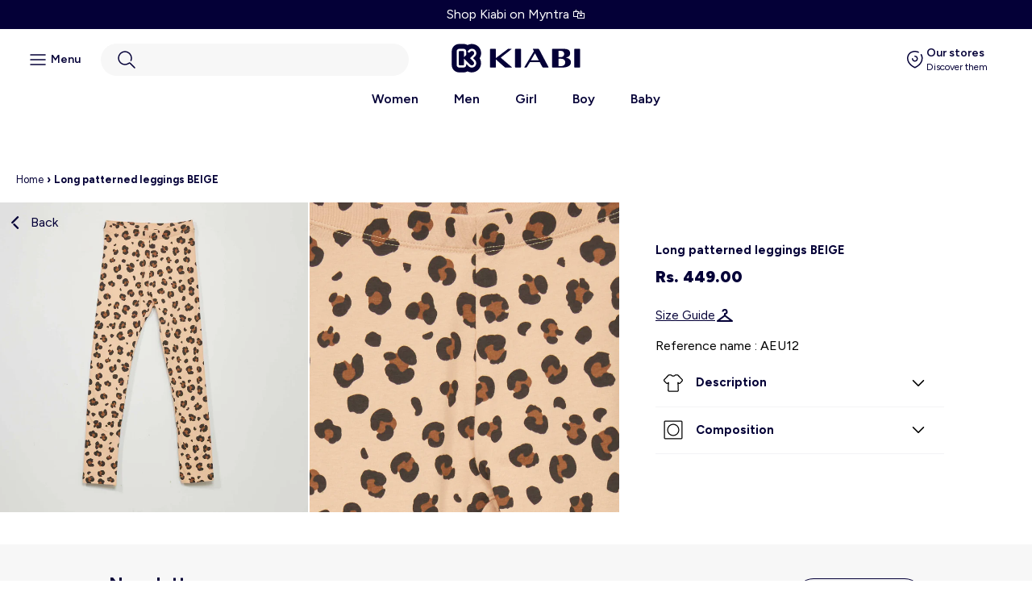

--- FILE ---
content_type: text/css
request_url: https://kiabi.in/cdn/shop/t/8/assets/theme.css?v=56390200493328092661764056013
body_size: -634
content:
html,body,*{padding:0;margin:0;font-family:Figtree,sans-serif;font-weight:400;font-size:16px}body{padding-top:36px}.noscroll{overflow:hidden}.hidden-mobile{display:none}@media (min-width: 768px){.hidden-mobile{display:block}}.hidden-desktop{display:block}@media (min-width: 768px){.hidden-desktop{display:none}}strong{font-weight:700}
/*# sourceMappingURL=/cdn/shop/t/8/assets/theme.css.map?v=56390200493328092661764056013 */


--- FILE ---
content_type: text/css
request_url: https://kiabi.in/cdn/shop/t/8/assets/section-announcement-bar.css?v=61224987876634696511763999094
body_size: -443
content:
.announcement-bar{width:100%;overflow:hidden}.announcement-bar ul li{line-height:1.25;text-align:center;display:inline-block;white-space:nowrap}.announcement-bar__text{text-align:center;display:inline-block;white-space:nowrap;text-decoration:none}.announcement-bar ul{white-space:nowrap;position:relative;text-align:center}.announcement-bar p{padding:12.5px 0;line-height:1}.banner-container{display:flex;flex-direction:column;height:36px;position:relative;justify-content:center;align-items:center}.banner-message{position:absolute;width:100%;opacity:0;transform:translateY(36px);transition:opacity .5s,transform .5s;display:flex;flex-direction:row;justify-content:center;align-items:center}.banner-message.active{opacity:1;transform:translateY(0)}@media screen and (max-width:1024px){.announcement-bar ul{animation:defilement-rtl 15s infinite linear}.banner-message{position:relative;margin-right:75px;opacity:1;transform:none}.banner-container{position:absolute;flex-direction:row}.announcement-bar{position:relative;height:36px}}@keyframes defilement-rtl{0%{opacity:1;transform:translate(2%)}10%{transform:translate(2%)}88%{transform:translate(-90%);opacity:1}99%{transform:translate(-90%);opacity:0}to{transform:translate(110%);opacity:1}}
/*# sourceMappingURL=/cdn/shop/t/8/assets/section-announcement-bar.css.map?v=61224987876634696511763999094 */


--- FILE ---
content_type: text/css
request_url: https://kiabi.in/cdn/shop/t/8/assets/section-header.css?v=64379831165779773171765880807
body_size: 2103
content:
.header-bg{background:#000;background:linear-gradient(180deg,#000000bf,#0000);margin-bottom:-129px}.header{display:flex;flex-direction:row;align-items:center;justify-content:space-between;padding:15px 25px 0;max-width:1440px;margin:0 auto}.header__links{display:flex;flex-direction:row;align-items:center}.header__image{width:120px;height:auto}.header__icons{display:flex;flex-direction:row}.goodays-menu h3{font-size:15px;font-weight:700;color:#040037;margin-top:15px;margin-bottom:10px}.goodays-menu hr{margin:20px 0;background-color:#04003730;height:1px}.header__menu-burger-mobile{margin-right:25%}@media (min-width: 900px){.header__icons-content{margin:0 10px;display:flex;flex-direction:column;align-items:center;cursor:pointer;text-decoration:none}}@media (max-width: 900px){.header__icons-content{margin:0 2.5px}}@media (max-width: 550px){.header__icons-content.wishlist{display:none}}.header__icons-image{width:24px;height:auto;cursor:pointer}@media (min-width: 768px){.header__icons-image{margin-right:0;margin-bottom:0}}.header__menu-burger-desktop{display:none}@media (min-width: 768px){.header__menu-burger-desktop{display:block;cursor:pointer}}@media (min-width: 768px){.header__menu-burger-mobile{display:none}}.header__menu-burger{display:flex;flex-direction:row;align-items:center;border-radius:2em;padding:8px 10px;transition:.3s ease-in-out}a.header__icons-content{border-radius:2em;padding:8px 10px;transition:.3s ease-in-out}.header__menu-burger:hover,a.header__icons-content:hover{background:#ffffff25;transition:.3s ease-in-out}html:not(.home-page) .header__menu-burger:hover,a.header__icons-content:hover{background:#00000015;transition:.3s ease-in-out}.header__menu-burger svg{margin-right:0}.header__icons-text{display:none}@media (min-width: 1024px){.header__icons-text{display:block;font-size:14px;text-align:left;line-height:1;margin-left:4px;color:#fff;text-decoration:none;font-weight:600;white-space:nowrap}.header__icons-text span{font-size:12px;font-weight:400;display:block;padding-top:4px}.localisation-header .header__icons-text{display:none}}@media (min-width: 1280px){.localisation-header .header__icons-text{display:block}}#shopify-section-header{position:sticky;top:0;z-index:30!important}.menu-mobile-overlay{position:fixed;height:100vh;width:100vw;top:0;left:0;background:#00000080;opacity:0;pointer-events:none;z-index:199}.menu-mobile-overlay.active{opacity:1;pointer-events:auto;display:block}.menu-mobile{position:fixed;height:100vh;width:100vw;background:var(--color-white);top:0;left:0;z-index:200;opacity:0;transition:opacity .2s ease;pointer-events:none}@media (min-width: 768px){.menu-mobile{max-width:400px}}.menu-mobile.active{opacity:1;pointer-events:auto;overflow-y:auto}.menu-mobile .close-icon,.img-menu-cover .close-icon{cursor:pointer}.menu-mobile__banner{box-sizing:border-box;padding:14px;display:flex;justify-content:space-between;align-items:center;border-bottom:1px solid #E6E6EB}.menu-mobile__banner h3{font-weight:700;font-size:16px;color:#040037}.menu-mobile__banner .close-icon,.img-menu-cover .close-icon{display:flex;justify-content:center;align-items:center;height:40px;width:40px;border-radius:2em;background:#040037;box-sizing:border-box;transition:.3s ease-in-out}.menu-mobile__banner .close-icon:hover,.img-menu-cover .close-icon:hover{background:#04003730;transition:.3s ease-in-out}.menu-mobile__banner-image{width:auto;height:auto;max-height:20px}.menu-mobile__link-list-container{padding:20px 28.5px 20px 21px}.menu-mobile__link-list-item.has-img:not(.has-submenu){padding:8px 8px 16px 14px;margin:0}.menu-mobile__link-list-item{margin-top:24px;list-style-type:none;padding:0 8px}.menu-mobile__link-list-item:first-child{margin-top:0}.menu-mobile__link-list-url{color:#040037;font-size:16px;text-decoration:none;font-weight:600;display:flex;flex-direction:row;align-items:center;justify-content:flex-start}.menu-mobile__link-list-item.has-submenu .menu-mobile__link-list-url{color:#040037;font-size:16px;text-decoration:none;font-weight:600;display:flex;flex-direction:row;align-items:center;justify-content:flex-start;padding:8px;height:66px;box-sizing:border-box;border-radius:8px;transition:.3s ease-in-out}.menu-mobile__link-list-item.has-submenu .menu-mobile__link-list-url:hover{background:#fbfbfc;transition:.3s ease-in-out}.menu-mobile__link-list-container-subitems{position:fixed;height:100vh;width:100vw;top:0;left:0;background:var(--color-white);z-index:250;opacity:0;transition:opacity .2s ease;pointer-events:none}.menu-mobile__link-list-item.has-submenu{margin-bottom:8px;margin-top:0}@media (min-width: 768px){.menu-mobile__link-list-container-subitems{max-width:400px;left:0}}.menu-mobile__link-list-container-subitems.active{opacity:1;pointer-events:auto}.menu-mobile__subitems-banner{box-sizing:border-box;display:flex;flex-direction:row;align-items:center;justify-content:center;margin-bottom:30px;position:relative}.img-menu-cover:after{display:block;content:"";position:absolute;z-index:1;background:#00000080;left:0;right:0;bottom:0;top:0}.menu-mobile__subitems-return{cursor:pointer;display:flex;flex-direction:row;align-items:center;justify-content:center;border-radius:2em;padding:6px 14px;background:#ffffff4d;color:#fff;width:fit-content;-webkit-backdrop-filter:blur(14px);backdrop-filter:blur(14px);position:absolute;bottom:16px;left:16px;transition:.3s ease-in-out;z-index:2}.menu-mobile__subitems-return:hover{background:#fff;color:#040037;transition:.3s ease-in-out}.menu-mobile__subitems-return svg{margin-right:4px;transition:.3s ease-in-out}.menu-mobile__subitems-return svg path{transition:.3s ease-in-out}.menu-mobile__subitems-return:hover svg path{stroke:#040037!important;transition:.3s ease-in-out}.menu-mobile__subitems-title{margin-left:15px;color:var(--color-blue);font-weight:700;text-transform:uppercase}.menu-mobile__link-list-subitems{padding:0 20px 20px;max-height:calc(100dvh - 194px);overflow:auto;-webkit-overflow-scrolling:touch}.menu-mobile__link-list-subitem{list-style-type:none}.menu-mobile__link-list-subitem:first-child{margin-top:0}.menu-mobile__link-list-subitem:last-child{margin-bottom:0}.menu-mobile__link-list-subitem-url{color:#040037;text-decoration:none;font-size:16px;font-weight:600;height:50px;align-items:center;justify-content:space-between;display:flex;padding:8px 12px;box-sizing:border-box}.menu-mobile__link-list-subitem_dropdown_item a{color:#040037;text-decoration:none;font-size:16px;font-weight:400}.menu-mobile__link-list-subitem_dropdown_item a:hover,.menu-mobile__link-list-subitem-url:hover{text-decoration:underline}.socials{background:#04003708;padding:25px 20px 40px;position:absolute;bottom:0;left:0;width:100%;z-index:300}@media (min-width: 768px){.socials{max-width:500px;box-sizing:border-box}}.socials__item{display:flex;flex-direction:row;align-items:center;width:fit-content;margin:7px 0;text-decoration:none;cursor:pointer}.socials__item:first-child{margin-top:0}.socials__item:last-child{margin-bottom:0}.socials__image{width:24px;height:auto}.socials__text{color:var(--color-blue);margin-left:10px}a.menu-mobile__link-list-url[href="/pages/ramadan-collection"]{color:var(--color-blue);font-size:22px;text-decoration:none;font-weight:700;display:flex;flex-direction:row;align-items:center;justify-content:space-between;text-transform:uppercase}.menu-mobile__link-list-subitem.has-submenu{display:flex;flex-direction:row;justify-content:space-between;align-items:center;cursor:pointer}.language-list{background-color:#040037}#category-header{padding:8px 0;transition:.3s ease-in-out;opacity:1;max-height:50px}.category-header-in{text-align:center;overflow-x:auto;padding-bottom:16px;white-space:nowrap}.category-header-in::-webkit-scrollbar{display:none}.category-header-link{display:inline-block;color:#fff;text-decoration:none;padding:8px 16px;border-radius:2em;margin:0 4px;transition:.3s ease-in-out}.category-header-link:hover{color:#040037;background:#fff;transition:.3s ease-in-out}.category-header-link .category-header-text{font-weight:600;font-size:16px}@media screen and (max-width:768px){.header__icons-content.desktop{display:none}.header__icon--account{margin-left:15%}.header__menu-burger-mobile{margin-right:10%}}.header-flex{display:flex;flex-direction:row;align-items:center;justify-content:space-evenly;justify-content:flex-start;width:100%}.header-flex:last-child{justify-content:flex-end}@media screen and (min-width:768px){.header__icons-content:last-child{margin-left:10px}.header__menu-burger-desktop{margin-right:15px}}@media screen and (min-width:1024px){.header__icons-content a{display:flex;flex-direction:row}.header__search-container{width:65%}}.cart-count-bubble{background:#ee2436;width:18px;height:18px;top:0;right:0;position:absolute;border-radius:100%;display:flex;justify-content:center;align-items:center}.cart-count-bubble span{color:#fff;font-size:11px;font-weight:500;line-height:21px}.menu-grid{position:relative;width:calc(100% - 50px);height:200px;overflow:hidden;border-radius:15px;box-shadow:0 1px 2px #00000014;margin:25px 25px 10px}.menu-grid a{position:absolute;width:100%;height:100%;top:0;bottom:0;left:0;right:0;background-size:cover!important}.menu-grid h3{position:absolute;bottom:15px;left:15px;color:#fff;text-decoration:none;font-size:20px;z-index:5}.img-menu-small{width:50px;height:50px;overflow:hidden;border-radius:12px;display:block!important;background-size:cover!important;margin-right:16px}.menu-mobile__link-list-url[href*=pages]{font-weight:400;margin-bottom:-8px}.menu-mobile__link-list-url[href*=pages]:hover{text-decoration:underline}.img-menu-cover{width:100%;height:164px;background-size:cover!important;position:relative}.img-menu-cover .close-icon{position:absolute;top:14px;right:14px;z-index:3}.btn-univers{position:absolute;text-decoration:underline;color:#fff;font-size:14px;font-weight:600;z-index:3;right:16px;bottom:18px;line-height:20px;transition:.3s ease-in-out}.btn-univers:hover{opacity:.7;transition:.3s ease-in-out}.wishlist-menuburger{margin-top:50px;padding:8px 20px;width:100%;box-sizing:border-box}.login-menuburger{padding:20px;background:#eaeaea;width:100%;bottom:0;left:0;box-sizing:border-box}.login-menuburger .login-menuburger-in a,.wishlist-menuburger a{display:flex;flex-direction:row;justify-content:flex-start;align-items:center;text-decoration:none;border-radius:2em;padding:8px 10px;transition:.3s ease-in-out}.login-menuburger .login-menuburger-in a:hover{background:#d7d7d8;transition:.3s ease-in-out}.wishlist-menuburger a:hover{background:#eaeaea;transition:.3s ease-in-out}.login-menuburger .login-menuburger-text,.wishlist-menuburger a span{color:#040037;font-size:14px;font-weight:700;margin-left:8px}.login-menuburger .login-menuburger-text span{display:block;font-size:12px;font-weight:400;padding-top:4px}#main-header{z-index:50;width:100%;top:0;transition:.3s ease-in-out}#main-header.stuck{position:fixed;left:0;top:0;z-index:90;transition:.3s ease-in-out;background:#fffc;-webkit-backdrop-filter:blur(9px);backdrop-filter:blur(9px)}#main-header.stuck.fix{top:36px;transition:.3s ease-in-out}#main-header.stuck #category-header.hide{opacity:0;overflow:hidden;transition:.3s ease-in-out;max-height:0}#main-header.stuck #category-header .category-header-in{padding-bottom:0}#main-header.stuck #category-header .category-header-in .category-header-link:hover{background:#04003725}#main-header.stuck svg:not(.logo-kiabi) path{stroke:#040037!important}#main-header.stuck svg#localization path,#main-header.stuck .wishlist svg path,html:not(.home-page) #main-header .wishlist svg path{stroke:transparent!important;fill:#040037!important}#main-header.stuck svg.logo-kiabi g:first-child path{fill:#040037!important}#shopify-section-announcement-bar{position:fixed;top:0;left:0;width:100%;z-index:31;transition:transform .3s ease-in-out;transform:translateY(0)}.topbar--hidden{transform:translateY(-36px)!important}html:not(.home-page) .header-bg{margin-bottom:0;background:#fffc;-webkit-backdrop-filter:blur(9px);backdrop-filter:blur(9px)}@media screen and (min-width:768px){html:not(.home-page) .header__search details summary,#main-header.stuck .header__search details summary{background:#f7f7f7}.logo-kiabi{height:44px}}html:not(.home-page) .header__icons-text,html:not(.home-page) .category-header-link,#main-header.stuck .category-header-link,#main-header.stuck .header__icons-text{color:#040037}html:not(.home-page) .category-header-link:hover{background:#04003725}html:not(.home-page) .category-header-in{padding-bottom:8px}html.noscroll main{position:relative;z-index:100;background:#fff}.header__logo{margin:0 10px}.logo-kiabi{height:36px}@media screen and (max-width:425px){.logo-kiabi{height:30px}.header__menu-burger-mobile{margin-left:-20px}.header__icons-content:last-child{margin-right:-7px}}#cart-icon-bubble{padding:10px}.noscroll #shopify-section-announcement-bar{z-index:25}.menu-mobile__link-list-subitem{display:flex;align-items:center;gap:.75rem;border-radius:8px;background:#fff;transition:.3s ease-in-out;margin:4px 0}.menu-mobile__link-list-subitem:hover{background:#f2f2f2;transition:.3s ease-in-out}.menu-mobile__link-list-subitem.is-open{background:#f2f2f2;border-radius:16px 16px 0 0}.menu-mobile__link-list-subitem-url{flex:1 1 auto}.menu-mobile__link-list-subitem.has-submenu>svg,.menu-mobile__link-list-subitem.has-submenu>.icon,.menu-mobile__link-list-subitem.has-submenu>.menu-mobile__link-list-subitem-url+svg,.menu-mobile__link-list-subitem.has-submenu svg[id*=arrow-right]{flex:0 0 auto;transition:transform .25s ease;transform-origin:50% 50%}.menu-mobile__link-list-subitem.is-open svg.plus,.menu-mobile__link-list-subitem svg.moins{display:none}.menu-mobile__link-list-subitem svg.plus,.menu-mobile__link-list-subitem.is-open svg.moins{display:block}.menu-mobile__link-list-subitem_dropdown{display:block;max-height:0;overflow:hidden;opacity:0;transition:max-height .3s ease,opacity .2s ease;will-change:max-height,opacity;list-style-type:none}.menu-mobile__link-list-subitem.is-open+.menu-mobile__link-list-subitem_dropdown{max-height:1000px;opacity:1;padding:0 12px 12px;margin-top:-10px;background:#f2f2f2;border-radius:0 0 16px 16px}.menu-mobile__link-list-subitem_dropdown_item{padding:.5rem 0}body.overflow-hidden #main-header.stuck,html:not(.home-page) body.overflow-hidden .header-bg{-webkit-backdrop-filter:none;backdrop-filter:none}#main-header.stuck .carousel-btn[aria-disabled=true]{background:#fff!important}#main-header.stuck .carousel-btn[aria-disabled=false] svg path{stroke:#fff!important}#main-header.stuck .carousel-btn.next[aria-disabled=true] svg path,#main-header.stuck .carousel-btn.prev[aria-disabled=true] svg path{stroke:#87878c!important}
/*# sourceMappingURL=/cdn/shop/t/8/assets/section-header.css.map?v=64379831165779773171765880807 */


--- FILE ---
content_type: text/css
request_url: https://kiabi.in/cdn/shop/t/8/assets/component-cart-items.css?v=129112536350186482161764055970
body_size: 1399
content:
.cart-items td,.cart-items th{padding:0;border:none}.cart-items th{text-align:left;padding-bottom:1.8rem;opacity:.85;font-weight:400}.cart-item__quantity-wrapper{display:flex}.cart-item__totals{position:relative}.cart-items *.right{text-align:right}.cart-item__image-container{display:inline-flex;align-items:flex-start}.cart-item__image-container img{border-radius:8px}.cart-item__image-container:after{content:none}.cart-item__image{height:auto;max-width:calc(10rem / var(--font-body-scale))}@media screen and (min-width: 750px){.cart-item__image{max-width:100%}}.cart-item__details{font-size:1.6rem;line-height:calc(1 + .4 / var(--font-body-scale))}.cart-item__details>*{margin:0;max-width:30rem}.cart-item__details>*+*{margin-top:.6rem}.cart-item__media{position:relative}.cart-item__link{display:block;bottom:0;left:0;right:0;top:0;width:100%;height:100%}.cart-item__name{text-decoration:none;display:block}.cart-item__name:hover{text-decoration:underline;text-underline-offset:.3rem;text-decoration-thickness:.2rem}.cart-item__price-wrapper>*{display:block;margin:0;padding:0}.cart-item__discounted-prices dd{margin:0}.cart-item__discounted-prices .cart-item__old-price{font-size:1.4rem}.cart-item__old-price{opacity:.7}.cart-item__final-price{font-weight:400}.product-option{font-size:1.4rem;word-break:break-all;line-height:calc(1 + .5 / var(--font-body-scale))}.cart-item cart-remove-button{display:flex;margin-left:1rem}@media screen and (min-width: 750px) and (max-width: 989px){.cart-item cart-remove-button{width:4.5rem;height:4.5rem}}cart-remove-button .button{min-width:calc(4.5rem / var(--font-body-scale));min-height:4.5rem;padding:0;margin:0 .1rem .1rem 0}cart-remove-button .button:before,cart-remove-button .button:after{content:none}cart-remove-button .button:not([disabled]):hover{color:rgb(var(--color-foreground))}@media screen and (min-width: 750px){cart-remove-button .button{min-width:3.5rem;min-height:3.5rem}}cart-remove-button .icon-remove{height:1.5rem;width:1.5rem}.cart-item .loading-overlay{top:0;left:auto;right:auto;bottom:0;padding:0}@media screen and (min-width: 750px){.cart-item .loading-overlay{right:0;padding-top:4.5rem;bottom:auto}}.cart-item .loading-overlay:not(.hidden)~*{visibility:hidden}.cart-item__error{display:flex;align-items:flex-start;margin-top:1rem}.cart-item__error-text{font-size:1.2rem;order:1}.cart-item__error-text+svg{flex-shrink:0;width:1.2rem;margin-right:.7rem}.cart-item__error-text:empty+svg{display:none}.product-option+.product-option{margin-top:.4rem}.product-option *{display:inline;margin:0}.cart-items thead th{text-transform:uppercase}@media screen and (max-width: 749px){.cart-items,.cart-items thead,.cart-items tbody{display:block;width:100%}.cart-items thead tr{display:flex;justify-content:space-between;border-bottom:.1rem solid rgba(var(--color-foreground),.2);margin-bottom:4rem}.cart-item{display:grid;grid-template:repeat(2,auto) / repeat(4,1fr);gap:1.5rem;margin-bottom:3.5rem}.cart-item:last-child{margin-bottom:0}.cart-item__media{grid-row:1 / 4}.cart-item__details{grid-column:2 / 5}.cart-item__totals{grid-column:3 / 5}.cart-item__totals .price{font-size:16px;font-weight:700;color:#040037;letter-spacing:normal}.cart-item__quantity{grid-column:2 / 5;grid-row:2 / 3}.cart-item__quantity-wrapper{flex-wrap:wrap}.cart-item__totals{display:flex;align-items:flex-start;justify-content:flex-end}}.cart-item__error-text+svg{margin-top:.4rem}@media screen and (min-width: 750px){.cart-items{border-spacing:0;border-collapse:separate;box-shadow:none;width:100%;display:table}.cart-items th{border-bottom:.1rem solid rgba(var(--color-foreground),.08)}.cart-items thead th:first-child{width:50%}.cart-items th+th{padding-left:4rem}.cart-items td{vertical-align:top;padding-top:4rem}.cart-item{display:table-row}.cart-item>td+td{padding-left:4rem}.cart-item__details{width:35rem}.cart-item__media{width:10rem}.cart-item cart-remove-button{margin:.5rem 0 0 1.5rem}.cart-item__price-wrapper>*:only-child:not(.cart-item__discounted-prices){margin-top:1rem}}@media screen and (min-width: 990px){.cart-item .cart-item__quantity,.cart-items .cart-items__heading--wide{padding-left:6rem}.cart-item__details{width:50rem}.cart-items thead th:first-child{width:60%}}.quantity__button:first-child,.quantity__button:last-child{width:30px;height:30px;border-radius:50%;background-color:#04003714!important;margin-top:5px;transition:.3s ease-in-out}.quantity__button:first-child:hover,.quantity__button:last-child:hover{background-color:#04003729!important;transition:.3s ease-in-out}.quantity__button:last-child{margin-right:0!important}.cart-item cart-remove-button{margin:0}cart-remove-button .button{width:30px;height:30px;border-radius:2em;margin-left:0!important;box-sizing:border-box;margin:5px 0 0;padding:4px;transition:.3s ease-in-out}cart-remove-button .button:hover{background-color:#040037!important;transition:.3s ease-in-out}cart-remove-button .button svg path{transition:.3s ease-in-out}cart-remove-button .button:hover svg path{stroke:#fff!important;transition:.3s ease-in-out}.quantity{min-height:auto!important}cart-remove-button .button{min-width:auto!important;min-height:auto!important}.title-wrapper-with-link .title{font-size:18px;font-weight:700;color:#040037;letter-spacing:normal}.title-wrapper-with-link{margin-top:0!important}cart-items{padding-left:25px!important;padding-right:25px!important}.quantity__input{height:40px!important;padding:10px!important;border:1px solid #04003790!important;color:#040037!important;font-size:15px!important;border-radius:5px;margin-left:10px;margin-right:10px;width:60px!important;flex-grow:initial!important;box-sizing:border-box}cart-items,#main-cart-footer{max-width:1024px!important;margin:0 auto!important}#main-cart-footer{border-top:1px solid #04003725}.cart-item__old-price.price.price--end{font-size:12px!important;font-weight:600;color:#040037}.cart-item__price-wrapper .price{font-size:16px;font-weight:900;color:#040037}.cart-item .cart-item__quantity,.cart-items .cart-items__heading--wide{padding-left:3rem!important}.cart-item>td+td{padding-left:2rem!important}.cart-items thead th:first-child{width:50%!important}.cart-items td{padding-top:2rem!important}.cart__footer{padding-left:25px!important;padding-right:25px!important}.cart__footer .totals__subtotal{font-size:20px;color:#04003775}.cart__footer .totals__subtotal-value{font-size:24px;margin-left:1rem;font-weight:900;color:#040037}.tax-note{font-size:12px;color:#00000060;margin-top:1rem!important}.product-option,.product-option dt,.product-option dd{font-size:12px!important;color:#757575!important;line-height:12px!important}.quantity{width:auto;margin-right:15px}.cart__ctas button{background:linear-gradient(270deg,#040037,#292654);max-width:325px;border-radius:8px;width:100%;min-width:64px;padding:15px;line-height:1.75;color:#fff;min-height:auto;font-weight:700;letter-spacing:normal;font-size:15px}.cart__ctas{justify-content:flex-end}.cart-items thead th{font-size:10px;color:#727272}*{letter-spacing:normal!important}@media screen and (max-width:750px){.cart-item__image{max-width:120px}.cart-items thead tr{margin-bottom:0rem!important}.cart-item>td+td{padding-left:0!important}.cart-items th{padding-bottom:0!important}.cart-item .cart-item__quantity{padding-left:0!important;padding-top:0!important}.quantity__input{width:45px!important}.cart-item .cart-item__totals{padding-top:0!important}.cart-item{margin-bottom:1.5rem!important}.cart__items{padding-bottom:0!important}.cart__footer{padding-top:3rem!important}}#carrou-color{margin:0 0 35px!important;display:flex;flex-direction:row;justify-content:flex-start;align-items:flex-start;overflow-x:auto}#carrou-color a{display:block;width:90px;text-align:center;text-decoration:none;color:#040037}#carrou-color a:hover img,#carrou-color a:first-child img{border-color:#040037}#carrou-color a img{padding:5px;border:1px solid #fff;max-width:90px}#carrou-color a p{text-decoration:none;font-size:12px;text-transform:lowercase;overflow:hidden;padding:5px;text-overflow:ellipsis}#carrou-color a p:first-letter{text-transform:uppercase}.cart-free-shipping{color:#040037;font-weight:700;font-size:15px;padding:25px 25px 10px;display:flex;flex-direction:column;align-items:center;justify-content:center;background:#f3f3f3;border-radius:8px;max-width:95%;margin:15px auto;text-align:center}#freeshippedoffer.cart-free-shipping{padding-bottom:25px}.cart-free-shipping p{margin-bottom:20px;margin-top:5px;color:#040037}.cart-free-shipping span{font-weight:900;text-decoration:underline}.cart-free-shipping-bars{width:100%;height:12px;border-radius:32px;position:relative;background-color:#d3d3d3;margin-bottom:16px}.cart-free-shipping-bars-filled{height:100%;position:absolute;max-width:100%;left:0;top:0;background-color:#040037;display:flex;border-top-left-radius:32px;border-bottom-left-radius:32px;flex-direction:row;justify-content:flex-end;align-items:center;transition:.5s ease}.cart-free-shipping-bars-filled-status{width:32px;min-width:32px;margin-right:-16px;height:32px;display:flex;align-items:center;justify-content:center;background-color:#fff;border:solid 2px #040037;border-radius:64px;transition:width .5s ease}.cart-free-shipping-bars-filled-status>img{width:80%;height:80%}.d-none{display:none!important}.discounts__discount{background:#fff;font-weight:600;font-size:12px;color:#040037;border-radius:2em;padding:4px 8px;display:inline-flex;flex-direction:row;justify-content:center;align-items:center;gap:4px;max-width:fit-content;border:1px solid rgba(0,0,0,.1);-webkit-backdrop-filter:blur(24px);backdrop-filter:blur(24px)}.discounts__discount>.icon{margin-right:0!important}
/*# sourceMappingURL=/cdn/shop/t/8/assets/component-cart-items.css.map?v=129112536350186482161764055970 */


--- FILE ---
content_type: text/css
request_url: https://kiabi.in/cdn/shop/t/8/assets/component-tag-product.css?v=104038044925482955671763999095
body_size: -594
content:
.product-tag-list .product-tags{display:flex;flex-direction:row;flex-wrap:wrap}.product-tag-list .product-tags li::marker{content:none}.product-tag-list .product-tags li{border:1px solid #b3b2c2;margin-right:10px;margin-bottom:10px}.product-tag-list .product-tags li a{font-size:12px;color:#040037;text-decoration:none;padding:6px 8px}@media screen and (max-width:750px){.product-tag-list{margin-top:-25px;width:calc(100% + 25px)}.product-tag-list .product-tags{flex-wrap:nowrap;overflow-x:auto}.product-tag-list .product-tags li{flex-shrink:0}}
/*# sourceMappingURL=/cdn/shop/t/8/assets/component-tag-product.css.map?v=104038044925482955671763999095 */


--- FILE ---
content_type: text/css
request_url: https://kiabi.in/cdn/shop/t/8/assets/component-hollow-tag.css?v=169666212260494136781763999094
body_size: -589
content:
.product-hollow-tag{padding:.5rem 1.3rem .6rem;color:#040037;background-color:#fff;margin-right:8px;font-size:12px}.product-hollow-tag-div{position:absolute;display:flex;flex-direction:row;bottom:8px;left:8px}.hollow-tag-layout{display:flex;flex-direction:row}.product__info-wrapper .product-hollow-tag{border:1px solid #b3b2c2;padding:6px 8px}.product__info-wrapper .hollow-tag-layout{margin-bottom:12px}.cart-item__details .product-hollow-tag{border:1px solid #b3b2c2}
/*# sourceMappingURL=/cdn/shop/t/8/assets/component-hollow-tag.css.map?v=169666212260494136781763999094 */


--- FILE ---
content_type: text/css
request_url: https://kiabi.in/cdn/shop/t/8/assets/component-card.css?v=165191804064323562351764344338
body_size: 1388
content:
.card-wrapper{color:inherit;height:100%;position:relative;text-decoration:none}.card{text-align:var(--card-text-alignment);text-decoration:none}.card:not(.ratio){display:flex;flex-direction:column;height:100%}.card--card{height:100%}.card--card,.card--standard .card__inner{aspect-ratio:3/4;position:relative;box-sizing:border-box}.card--card:after,.card--standard .card__inner:after{content:"";position:absolute;width:calc(var(--card-border-width) * 2 + 100%);height:calc(var(--card-border-width) * 2 + 100%);top:calc(var(--card-border-width) * -1);left:calc(var(--card-border-width) * -1);z-index:-1;border-radius:var(--card-corner-radius);box-shadow:var(--card-shadow-horizontal-offset) var(--card-shadow-vertical-offset) var(--card-shadow-blur-radius) rgba(var(--color-shadow),var(--card-shadow-opacity))}.card .card__inner .card__media{overflow:hidden;z-index:0;border-radius:8px}.card--card .card__inner .card__media{border-bottom-right-radius:0;border-bottom-left-radius:0}.card--standard.card--text{background-color:transparent}.card-information{text-align:var(--card-text-alignment)}.card__media,.card .media{bottom:0;position:absolute;top:0}.card .media{width:100%}.card__media{margin:var(--card-image-padding);width:calc(100% - 2 * var(--card-image-padding))}.card--standard .card__media{margin:var(--card-image-padding)}.card__inner{width:100%}.card--media .card__inner .card__content{padding:calc(var(--card-image-padding) + 1rem);position:relative}.card__content{display:grid;grid-template-rows:minmax(0,1fr) max-content minmax(0,1fr);padding:1rem;width:100%;flex-grow:1}.card__content--auto-margins{grid-template-rows:minmax(0,auto) max-content minmax(0,auto)}.card__information{grid-row-start:2;padding:1.3rem 1rem}.card:not(.ratio)>.card__content{grid-template-rows:max-content minmax(0,1fr) max-content auto}@media screen and (min-width: 750px){.card__information{padding-bottom:0;height:100%;padding-top:1.7rem}}.card__badge{align-self:flex-end;grid-row-start:3;justify-self:flex-start}.card__badge.top{align-self:flex-start;grid-row-start:1}.card__badge.right{justify-self:flex-end}.card>.card__content>.card__badge{margin:1.3rem}.card__media .media img{height:100%;object-fit:cover;object-position:center center;width:100%}.card__inner:not(.ratio)>.card__content{height:100%}.card__heading{margin-top:0;margin-bottom:0}.card__heading:last-child{margin-bottom:0}.card--card.card--media>.card__content{margin-top:calc(0rem - var(--card-image-padding))}.card--standard.card--text a:after,.card--card .card__heading a:after{bottom:calc(var(--card-border-width) * -1);left:calc(var(--card-border-width) * -1);right:calc(var(--card-border-width) * -1);top:calc(var(--card-border-width) * -1)}.card__heading a:after{bottom:0;content:"";left:0;position:absolute;right:0;top:0;z-index:1}.card__heading a:after{outline-offset:.3rem}.card__heading a:focus:after{box-shadow:0 0 0 .3rem rgb(var(--color-background)),0 0 .5rem .4rem rgba(var(--color-foreground),.3);outline:.2rem solid rgba(var(--color-foreground),.5)}.card__heading a:focus-visible:after{box-shadow:0 0 0 .3rem rgb(var(--color-background)),0 0 .5rem .4rem rgba(var(--color-foreground),.3);outline:.2rem solid rgba(var(--color-foreground),.5)}.card__heading a:focus:not(:focus-visible):after{box-shadow:none;outline:0}.card__heading a:focus{box-shadow:none;outline:0}@media screen and (min-width: 990px){.card .media.media--hover-effect>img:only-child,.card-wrapper .media.media--hover-effect>img:only-child{transition:transform var(--duration-long) ease}.card:hover .media.media--hover-effect>img:first-child:only-child,.card-wrapper:hover .media.media--hover-effect>img:first-child:only-child{transform:scale(1.03)}.card-wrapper:hover .media.media--hover-effect>img:first-child:not(:only-child){opacity:0}.card-wrapper:hover .media.media--hover-effect>img+img{opacity:1;transition:transform var(--duration-long) ease;transform:scale(1.03)}.underline-links-hover:hover a{text-decoration:underline;text-underline-offset:.3rem}}.card--standard.card--media .card__inner .card__information,.card--standard.card--text>.card__content .card__heading,.card--standard>.card__content .card__badge,.card--standard.card--text.article-card>.card__content .card__information,.card--standard>.card__content .card__caption{display:none}.card--standard>.card__content{padding:0;display:block!important}.card--standard>.card__content .card__information{padding-left:0;padding-right:0}@media screen and (max-width:768px){.card--standard>.card__content .card__information{height:104px;box-sizing:border-box}}.card--card.card--media .card__inner .card__information,.card--card.card--text .card__inner,.card--card.card--media>.card__content .card__badge{display:none}.card--extend-height{height:100%}.card--extend-height.card--standard.card--text,.card--extend-height.card--media{display:flex;flex-direction:column}.card--extend-height.card--standard.card--text .card__inner,.card--extend-height.card--media .card__inner{flex-grow:1}.card .icon-wrap{margin-left:.8rem;white-space:nowrap;transition:transform var(--duration-short) ease;overflow:hidden}.card-information>*+*{margin-top:.5rem}.card-information{width:100%}.card-information>*{line-height:calc(1 + .4 / var(--font-body-scale));color:rgb(var(--color-foreground))}.card-information>.price{color:rgb(var(--color-foreground))}.card-information>.rating{margin-top:.4rem}.card-information>*:not(.visually-hidden:first-child)+*:not(.rating){margin-top:.7rem}.card-information .caption{letter-spacing:.07rem}.card-article-info{margin-top:1rem}.card__heading,.card__heading a{color:#040037;font-size:16px;font-weight:400;line-height:26px;white-space:nowrap;display:block;text-overflow:ellipsis;width:100%;overflow:hidden}.d-none{display:none!important}.new-label{position:absolute;bottom:10px;left:10px;display:flex;flex-direction:row;flex-wrap:nowrap;overflow:hidden;margin-top:4px}.new-label-tag{background-color:#fff;max-width:110px;color:#040037;z-index:10;display:inline-block;font-size:12px;overflow:hidden;line-height:1.5;padding:4px 8px;text-align:center;word-break:initial;margin-right:4px;white-space:nowrap;font-weight:500;border-radius:2em;box-sizing:content-box}.best-sellers-tag{background-color:#ea6027;white-space:nowrap;color:#fff;border:none!important}.price-drop-tag{background-color:#e5142a;white-space:nowrap;color:#fff;border:none!important}.product__info-wrapper .new-label-tag{border:solid 2px #040037;padding:4px 8px!important}.outlet-tag{background-color:#fff;white-space:nowrap;color:#e5142a;border-radius:2em;border:none!important}.tax-note a{color:#040037;font-size:12px!important}.card__colorpicker__trigger{cursor:pointer;position:relative;z-index:10;padding-top:5px}.card__colorpicker__trigger span{font-size:14px;text-decoration:underline}.card__colorpicker{position:fixed;top:0;right:0;height:100vh;width:40vw;max-width:550px;background-color:#fff;z-index:1001;transform:translate(100%);transition:transform .25s ease;will-change:transform;box-sizing:border-box}.card__colorpicker.is-open{transform:translate(0);box-shadow:0 10px 30px #0003}.card__colorpicker__container{width:100%;overflow:auto;display:flex;flex-direction:row;flex-wrap:wrap;padding:24px 24px 24px 50px;gap:24px}.card__colorpicker__container__item{height:fit-content}.card__colorpicker__container__item>img{padding:5px;box-sizing:border-box}.card__colorpicker__container__item.is-active>img{border:#040037 1px solid}@media (max-width: 767px){.card__colorpicker{left:0;right:0;width:100vw;height:auto;max-height:50vh;top:auto;bottom:-24px;transform:translateY(100%);margin-bottom:24px}.card__colorpicker.is-open{transform:translateY(0);border-radius:8px 8px 0 0;padding-bottom:24px}.card__colorpicker__container{flex-wrap:nowrap;padding:24px}}.colorpicker-overlay{position:fixed;top:0;right:0;bottom:0;left:0;background:#00000080;opacity:0;pointer-events:none;z-index:1000;transition:opacity .2s ease}.card__colorpicker__header{display:flex;flex-direction:row;justify-content:space-between;align-items:center;padding:22px 24px;border-bottom:rgba(0,0,0,.1) solid 1px}.card__colorpicker__header>span{font-weight:700;color:#040037}.card__colorpicker__container__item__color{width:100%;padding:0 5px;overflow:hidden;color:#82809b;text-decoration:underline #82809b;white-space:nowrap;text-overflow:ellipsis;text-align:center;text-transform:lowercase}.card__colorpicker__container__item__color:first-letter{text-transform:uppercase}.card__colorpicker__container__item__color.is-active{color:#040037;text-decoration:underline #040037}.colorpicker-overlay.is-open{opacity:1;pointer-events:auto}.colorpicker-closing-trigger{cursor:pointer}
/*# sourceMappingURL=/cdn/shop/t/8/assets/component-card.css.map?v=165191804064323562351764344338 */


--- FILE ---
content_type: text/css
request_url: https://kiabi.in/cdn/shop/t/8/assets/section-cards.css?v=85663162537399045401764056006
body_size: -183
content:
.cards{padding:56px 24px}@media (min-width: 768px){.cards{padding:56px 32px}}.cards__title{font-weight:700;font-size:32px;display:block;text-align:center;color:var(--color-blue);margin-bottom:32px;padding:0 50px}.cards__items{display:flex;flex-direction:column;align-items:stretch;-ms-overflow-style:none;scrollbar-width:none}@media (min-width: 768px){.cards__items{justify-content:center;flex-wrap:wrap}}.cards__items::-webkit-scrollbar{display:none}.cards__card{padding:24px 16px;display:flex;flex-direction:column;align-items:center;justify-content:center;min-width:260px;width:100%;margin:0 0 16px;box-sizing:border-box;background:#fbfbfc;border-radius:16px}@media (min-width: 768px){.cards__card{width:430px;height:230px;margin:0 16px 16px 0}.cards__items{flex-direction:row}.cards__card-text{text-align:center}}.cards__card-icon{width:auto;height:40px}.cards__card-title{margin:6px 0;font-weight:700;font-size:20px;color:#040037;text-align:center}.cards__card-text{line-height:20px;color:#040037;text-align:center;font-weight:400;font-size:14px}.cards__card{text-align:center}
/*# sourceMappingURL=/cdn/shop/t/8/assets/section-cards.css.map?v=85663162537399045401764056006 */


--- FILE ---
content_type: text/css
request_url: https://kiabi.in/cdn/shop/t/8/assets/component-predictive-search.css?v=155124773812198097381764055975
body_size: 809
content:
.predictive-search{display:none;position:absolute;top:calc(100% + .1rem);left:-.1rem;background-color:rgb(var(--color-background));z-index:3;overflow-y:auto;-webkit-overflow-scrolling:touch;width:100%;max-height:max-content!important}.predictive-search--search-template{z-index:2;width:100%}.predictive-search__results-groups-wrapper{display:flex;border-bottom:.1rem solid rgba(var(--color-foreground),.08);padding-bottom:1rem}@media screen and (max-width: 767px){.predictive-search--header{right:0;left:-24px;top:100%;width:calc(100% + 62px)}.predictive-search__results-groups-wrapper{flex-direction:column}.predictive-search__results-groups-wrapper:not(.predictive-search__results-groups-wrapper--no-suggestions){gap:2rem}}@media screen and (min-width:768px){.header predictive-search,.search-modal__content{position:static}.carousel-item{min-width:200px;max-width:200px}}predictive-search[open] .predictive-search,predictive-search[loading] .predictive-search{display:block}.predictive-search__result-group{display:flex;flex-direction:column;flex:1 1 auto;gap:2rem}.predictive-search__result-group:first-child .predictive-search__pages-wrapper{display:none}@media screen and (min-width: 750px){.predictive-search__results-groups-wrapper--no-products .predictive-search__result-group:nth-child(2),.predictive-search__result-group:last-child .predictive-search__pages-wrapper{display:none}.predictive-search__result-group:first-child .predictive-search__pages-wrapper{display:initial}.predictive-search__result-group:first-child{flex:0 0 26.4rem}.predictive-search__results-groups-wrapper--no-products .predictive-search__result-group:first-child,.predictive-search__result-group:only-child{flex-grow:1}}.predictive-search__heading{font-size:20px;font-weight:700;color:#040037;text-transform:none!important;padding:28px 24px 12px}predictive-search .spinner{width:1.5rem;height:1.5rem;line-height:0}predictive-search:not([loading]) .predictive-search__loading-state,predictive-search:not([loading]) .predictive-search-status__loading{display:none}predictive-search[loading] .predictive-search__loading-state{display:flex;justify-content:center;padding:1rem}predictive-search[loading] .predictive-search__search-for-button{display:none}predictive-search[loading] .predictive-search__results-groups-wrapper~.predictive-search__loading-state{display:none}predictive-search[loading] .predictive-search__results-groups-wrapper~.predictive-search__search-for-button{display:initial}.predictive-search__list-item[aria-selected=true]>*,.predictive-search__list-item:hover>*,.predictive-search__item[aria-selected=true],.predictive-search__item:hover{color:rgb(var(--color-foreground));background-color:rgba(var(--color-foreground),.04)}.predictive-search__list-item[aria-selected=true] .predictive-search__item-heading,.predictive-search__list-item:hover .predictive-search__item-heading{text-decoration:underline;text-underline-offset:.3rem}.predictive-search__item{display:flex;flex-direction:column;align-items:flex-start;justify-content:flex-start;text-align:left;text-decoration:none;width:100%;box-sizing:border-box}.predictive-search__item--link-with-thumbnail{display:grid;grid-template-columns:5rem 1fr;grid-column-gap:2rem;grid-template-areas:"product-image product-content"}.predictive-search__item-content{grid-area:product-content;display:flex;flex-direction:column}.predictive-search__item-content--centered{justify-content:center}.predictive-search__item-vendor{font-size:.9rem}.predictive-search__item-heading{margin:0}.predictive-search__item-query-result *:not(mark){font-weight:bolder}.predictive-search__item-query-result mark{color:rgba(var(--color-foreground),.75)}.predictive-search__item-query-result mark{background-color:transparent}.predictive-search__item .price{color:rgba(var(--color-foreground),.7);font-size:1.2rem}.predictive-search__item--term{justify-content:space-between;align-items:center;width:auto;margin:24px auto 0;border-radius:2em;background:#0400371f;color:#040037;font-size:16px;padding:8px 28px;flex-direction:row}.predictive-search__item--term svg{width:20px;margin-left:8px}.predictive-search__item--term h5{font-size:16px;font-weight:600}.predictive-search__item-content{padding:16px 0 0;width:100%}.predictive-search__item-heading{white-space:nowrap;text-overflow:ellipsis;font-size:14px;font-weight:400;overflow:hidden}.predictive-search__item--term .icon-arrow{width:calc(var(--font-heading-scale) * 1.4rem);height:calc(var(--font-heading-scale) * 1.4rem);flex-shrink:0;margin-left:calc(var(--font-heading-scale) * 2rem);color:rgb(var(--color-link))}.predictive-search__image{grid-area:product-image;object-fit:contain;font-family:"object-fit: contain";border-radius:8px;width:100%}.carousel-container{position:relative;width:100%;overflow:hidden;margin:auto;display:flex;align-items:center;padding:0 0 76px 24px}.carousel-container.no-content{padding-bottom:0}.carousel-track{padding-right:24px;display:flex;transition:transform .4s ease;will-change:transform}.carousel-item{flex:0 0 50%;box-sizing:content-box;text-align:center;font-size:24px;border-radius:8px;padding-left:16px;min-width:175px;max-width:175px}.carousel-item:last-child{padding-right:16px}@media (min-width: 768px){.carousel-item{flex:0 0 25%}.carousel-item:first-child{padding-left:0}}@media (min-width: 1024px){.carousel-item{flex:0 0 20%}.carousel-item{min-width:250px;max-width:250px}}@media (min-width: 1280px){.carousel-item{flex:0 0 calc(100% / 6)}.carousel-item{min-width:275px;max-width:275px}}.carousel-btn{background:#040037;border-radius:2em;height:40px;width:40px;display:flex;justify-content:center;align-items:center;cursor:pointer;transition:.3s ease-in-out;line-height:1;border:0;outline:0;box-sizing:border-box;margin:0 10px}.carousel-btn:hover{opacity:.75}.carousel-btn[aria-disabled=true]{pointer-events:none;cursor:not-allowed;background:#fff!important}.carousel-btn[aria-disabled=false] svg path{stroke:#fff!important}.carousel-btn.next[aria-disabled=true] svg path{stroke:#87878c!important}.btn-carou-search{width:100%;bottom:0;left:0;position:absolute;display:flex;align-items:center;justify-content:center}@media (prefers-reduced-motion: reduce){.carousel-track{transition:none}}@media (max-width: 767px){.carousel-container{overflow-x:auto;overflow-y:visible;-webkit-overflow-scrolling:touch;scroll-snap-type:x mandatory;scroll-behavior:smooth;scrollbar-width:none}.carousel-container::-webkit-scrollbar{display:none}.carousel-track{transform:none!important;flex:0 0 auto;width:100%}.carousel-item{scroll-snap-align:start;scroll-snap-stop:always}.carousel-item:first-child{scroll-snap-align:end;padding-left:0}.btn-carou-search{display:none}.carousel-container{padding:0 0 24px 24px}}.field__input:not(:placeholder-shown)~.field__label{display:none}
/*# sourceMappingURL=/cdn/shop/t/8/assets/component-predictive-search.css.map?v=155124773812198097381764055975 */


--- FILE ---
content_type: text/javascript
request_url: https://kiabi.in/cdn/shop/t/8/assets/header-animation.js?v=9552165157236693741764055987
body_size: -339
content:
document.addEventListener("DOMContentLoaded",()=>{const header=document.getElementById("main-header"),category=document.getElementById("category-header"),topbar=document.getElementById("shopify-section-announcement-bar"),searchDetails=document.querySelector("details"),headerInitialOffset=header.offsetTop;let lastScrollY=window.scrollY,ticking=!1,keepVisible=!1;header.querySelectorAll("summary").forEach(summary=>{summary.addEventListener("click",()=>{keepVisible=!0,header.classList.remove("hide")})});function onScroll(){const currentScrollY=window.scrollY;currentScrollY>headerInitialOffset?(header.classList.contains("stuck")||header.classList.add("stuck"),keepVisible||(currentScrollY>lastScrollY?(category.classList.add("hide"),topbar.classList.add("topbar--hidden"),header.classList.remove("fix")):(category.classList.remove("hide"),topbar.classList.remove("topbar--hidden"),header.classList.add("fix")))):(header.classList.remove("stuck","hide","fix"),category.classList.remove("hide"),topbar.classList.remove("topbar--hidden"),keepVisible=!1),lastScrollY=currentScrollY,ticking=!1}window.addEventListener("scroll",()=>{ticking||(window.requestAnimationFrame(onScroll),ticking=!0)}),window.scrollY>headerInitialOffset&&(topbar.classList.add("topbar--hidden"),category.classList.add("hide"),header.classList.add("stuck")),searchDetails&&new MutationObserver(()=>{searchDetails.hasAttribute("open")||requestAnimationFrame(onScroll)}).observe(searchDetails,{attributes:!0,attributeFilter:["open"]})});
//# sourceMappingURL=/cdn/shop/t/8/assets/header-animation.js.map?v=9552165157236693741764055987


--- FILE ---
content_type: text/javascript
request_url: https://kiabi.in/cdn/shop/t/8/assets/predictive-search.js?v=13303304036433042041764344340
body_size: 1285
content:
class PredictiveSearch extends HTMLElement{constructor(){super(),this.cachedResults={},this.input=this.querySelector('input[type="search"]'),this.predictiveSearchResults=this.querySelector("[data-predictive-search]"),this.isOpen=!1,this.setupEventListeners()}setupEventListeners(){this.querySelector("form.search").addEventListener("submit",this.onFormSubmit.bind(this)),this.input.addEventListener("input",debounce(event=>{this.onChange(event)},300).bind(this)),this.input.addEventListener("focus",this.onFocus.bind(this)),this.addEventListener("focusout",this.onFocusOut.bind(this)),this.addEventListener("keyup",this.onKeyup.bind(this)),this.addEventListener("keydown",this.onKeydown.bind(this)),this.addEventListener("pointerdown",()=>{this._suppressClose=!0}),this.addEventListener("pointerup",()=>{this._suppressClose=!1}),this.addEventListener("keyup",()=>{this._suppressClose=!1}),this._outsidePointerDown=!1,this._onDocPointerDown=e=>{this._outsidePointerDown=!this.contains(e.target)},document.addEventListener("pointerdown",this._onDocPointerDown,!0),this._onDocPointerUp=()=>{setTimeout(()=>{this._outsidePointerDown=!1},0)},document.addEventListener("pointerup",this._onDocPointerUp,!0)}getQuery(){return this.input.value.trim()}onChange(){const searchTerm=this.getQuery();if(!searchTerm.length){this.close(!0);return}this.getSearchResults(searchTerm)}onFormSubmit(event){(!this.getQuery().length||this.querySelector('[aria-selected="true"] a'))&&event.preventDefault()}onFocus(){const searchTerm=this.getQuery();searchTerm.length&&(this.getAttribute("results")==="true"?this.open():this.getSearchResults(searchTerm))}onFocusOut(e){setTimeout(()=>{this.matches(":focus-within")||this._outsidePointerDown&&this.close()},0)}disconnectedCallback(){document.removeEventListener("pointerdown",this._onDocPointerDown,!0),document.removeEventListener("pointerup",this._onDocPointerUp,!0)}onKeyup(event){switch(this.getQuery().length||this.close(!0),event.preventDefault(),event.code){case"ArrowUp":this.switchOption("up");break;case"ArrowDown":this.switchOption("down");break;case"Enter":this.selectOption();break}}onKeydown(event){(event.code==="ArrowUp"||event.code==="ArrowDown")&&event.preventDefault()}switchOption(direction){if(!this.getAttribute("open"))return;const moveUp=direction==="up",selectedElement=this.querySelector('[aria-selected="true"]'),allElements=this.querySelectorAll("li");let activeElement=this.querySelector("li");moveUp&&!selectedElement||(this.statusElement.textContent="",!moveUp&&selectedElement?activeElement=selectedElement.nextElementSibling||allElements[0]:moveUp&&(activeElement=selectedElement.previousElementSibling||allElements[allElements.length-1]),activeElement!==selectedElement&&(activeElement.setAttribute("aria-selected",!0),selectedElement&&selectedElement.setAttribute("aria-selected",!1),this.setLiveRegionText(activeElement.textContent),this.input.setAttribute("aria-activedescendant",activeElement.id)))}selectOption(){const selectedProduct=this.querySelector('[aria-selected="true"] a, [aria-selected="true"] button');selectedProduct&&selectedProduct.click()}getSearchResults(searchTerm){const queryKey=searchTerm.replace(" ","-").toLowerCase();if(this.setLiveRegionLoadingState(),this.cachedResults[queryKey]){this.renderSearchResults(this.cachedResults[queryKey]);return}fetch(`${routes.predictive_search_url}?q=${encodeURIComponent(searchTerm)}&${encodeURIComponent("resources[type]")}=product&${encodeURIComponent("resources[limit]")}=20&section_id=predictive-search`).then(response=>{if(!response.ok){var error=new Error(response.status);throw this.close(),error}return response.text()}).then(text=>{const resultsMarkup=new DOMParser().parseFromString(text,"text/html").querySelector("#shopify-section-predictive-search").innerHTML;this.cachedResults[queryKey]=resultsMarkup,this.renderSearchResults(resultsMarkup)}).catch(error=>{throw this.close(),error})}setLiveRegionLoadingState(){this.statusElement=this.statusElement||this.querySelector(".predictive-search-status"),this.loadingText=this.loadingText||this.getAttribute("data-loading-text"),this.setLiveRegionText(this.loadingText),this.setAttribute("loading",!0)}setLiveRegionText(statusText){this.statusElement.setAttribute("aria-hidden","false"),this.statusElement.textContent=statusText,setTimeout(()=>{this.statusElement.setAttribute("aria-hidden","true")},1e3)}renderSearchResults(resultsMarkup){this.predictiveSearchResults.innerHTML=resultsMarkup,this.setAttribute("results",!0),this.predictiveSearchResults.querySelectorAll(".carousel-container").forEach(el=>this.initCarousel(el)),this.setLiveRegionResults(),this.open()}setLiveRegionResults(){this.removeAttribute("loading"),this.setLiveRegionText(this.querySelector("[data-predictive-search-live-region-count-value]").textContent)}getResultsMaxHeight(){return this.resultsMaxHeight=window.innerHeight-document.getElementById("shopify-section-header").getBoundingClientRect().bottom,this.resultsMaxHeight}open(){this.predictiveSearchResults.style.maxHeight=this.resultsMaxHeight||`${this.getResultsMaxHeight()}px`,this.setAttribute("open",!0),this.input.setAttribute("aria-expanded",!0),this.isOpen=!0}close(clearSearchTerm=!1){clearSearchTerm&&(this.input.value="",this.removeAttribute("results"));const selected=this.querySelector('[aria-selected="true"]');selected&&selected.setAttribute("aria-selected",!1),this.input.setAttribute("aria-activedescendant",""),this.removeAttribute("open"),this.input.setAttribute("aria-expanded",!1),this.resultsMaxHeight=!1,this.predictiveSearchResults.removeAttribute("style"),this.isOpen=!1}initCarousel(container){const track=container.querySelector(".carousel-track"),prev=container.querySelector(".carousel-btn.prev"),next=container.querySelector(".carousel-btn.next");if(!track||!prev||!next||container._carouselBound)return;container._carouselBound=!0,container.hasAttribute("tabindex")||container.setAttribute("tabindex","-1");const mq=window.matchMedia("(max-width: 767px)"),isMobile=()=>mq.matches;let i=0,w=0,vis=1,max=0,maxPx=0;const items=()=>track.querySelectorAll(".carousel-item"),updBtns=()=>{const atStart=i<=0,atEnd=i>=max;atStart&&document.activeElement===prev&&container.focus(),atEnd&&document.activeElement===next&&container.focus(),prev.setAttribute("aria-disabled",String(atStart)),next.setAttribute("aria-disabled",String(atEnd))},apply=()=>{if(isMobile()){track.style.transform="none",prev.setAttribute("aria-disabled","true"),next.setAttribute("aria-disabled","true");return}const x=Math.min(i*w,maxPx);track.style.transform=`translate3d(${-x}px,0,0)`,updBtns()},metrics=()=>{if(isMobile()){apply();return}const it=items();if(!it.length){i=0,max=0,maxPx=0,apply();return}w=it[0].getBoundingClientRect().width||0;const cw=container.clientWidth||0,tw=track.scrollWidth||w*it.length;maxPx=Math.max(0,tw-cw),vis=Math.max(1,Math.floor(cw/Math.max(1,w))),max=Math.max(0,it.length-vis),i=Math.min(i,max),apply()},go=d=>{isMobile()||(i=Math.max(0,Math.min(i+d,max)),apply())};prev.addEventListener("click",()=>go(-1)),next.addEventListener("click",()=>go(1)),window.addEventListener("resize",metrics),mq.addEventListener?.("change",metrics),new MutationObserver(()=>{i=0,metrics()}).observe(track,{childList:!0}),new ResizeObserver(metrics).observe(container),items().forEach(el=>el.querySelectorAll("img").forEach(img=>{img.complete||img.addEventListener("load",metrics,{once:!0})})),metrics()}}customElements.define("predictive-search",PredictiveSearch);
//# sourceMappingURL=/cdn/shop/t/8/assets/predictive-search.js.map?v=13303304036433042041764344340


--- FILE ---
content_type: text/javascript
request_url: https://kiabi.in/cdn/shop/t/8/assets/wishlist.js?v=174942948921900841971764344343
body_size: -253
content:
document.addEventListener("DOMContentLoaded",function(){document.querySelectorAll(".wishlist_fav").forEach(btn=>{btn.addEventListener("click",async event=>{const element=event.currentTarget;if(element.dataset.disabled==="true")return;element.dataset.disabled="true",element.style.pointerEvents="none",element.style.opacity="0.6";const body={productId:element.dataset.productId,websiteCode:document.querySelector("#websiteCode").dataset.id,action:element.dataset.action},url=document.getElementById("proxyPathDiv").dataset.proxyPath+"/customer/wishlist";try{const r=await fetch(url,{method:"POST",headers:{"Content-Type":"application/json"},body:JSON.stringify(body)}),data=await r.json();if(r.status===200){const other=element.parentElement.querySelector(`.wishlist_fav[data-action="${element.dataset.action==="add"?"remove":"add"}"]`);other&&(element.style.display="none",other.style.display="block")}}catch(err){console.error(err)}finally{element.dataset.disabled="false",element.style.pointerEvents="auto",element.style.opacity="1",window.location.pathname.endsWith("/pages/wishlist")&&element.closest(".grid__item").remove()}})});const clearWishlistButton=document.getElementById("clearWishlist");clearWishlistButton&&clearWishlistButton.addEventListener("click",async event=>{const body={websiteCode:document.querySelector("#websiteCode").dataset.id},url=document.getElementById("proxyPathDiv").dataset.proxyPath+"/customer/wishlist";try{const r=await fetch(url,{method:"DELETE",headers:{"Content-Type":"application/json"},body:JSON.stringify(body)}),data=await r.json();r.status===200&&window.location.reload()}catch(err){console.error(err)}})});
//# sourceMappingURL=/cdn/shop/t/8/assets/wishlist.js.map?v=174942948921900841971764344343


--- FILE ---
content_type: text/javascript
request_url: https://kiabi.in/cdn/shop/t/8/assets/lugus-custom.js?v=37690213185538102561765445648
body_size: 205
content:
function mainAddToCart(){let quick_adds_size=document.querySelectorAll(".quick-add-size"),quick_adds_atc_drawer=document.querySelectorAll(".quick-add-atc-notif"),quick_adds_size_overlays=document.querySelectorAll(".quick-add-size-overlay"),quick_add_buttons=document.querySelectorAll(".quick-add__add-to-cart"),html=document.querySelector("html");quick_add_buttons.forEach(function(quick_add_button){quick_add_button.addEventListener("click",function(){let product_item=quick_add_button.closest(".grid__item"),popup_size=product_item.querySelector(".quick-add-size"),popup_overlay=product_item.querySelector(".quick-add-size-overlay");popup_size.classList.add("display-quick-add"),popup_size.classList.add("active"),popup_overlay.classList.add("active"),html.classList.add("noscroll");const announcementBar=document.getElementById("shopify-section-announcement-bar");announcementBar.style.zIndex="1";const navBar=document.getElementById("shopify-section-header");navBar.style.zIndex="1"})}),quick_adds_size_overlays.forEach(function(quick_add_size_overlay){quick_add_size_overlay.addEventListener("click",function(){let product_item=quick_add_size_overlay.closest(".grid__item"),popup_size=product_item.querySelector(".quick-add-size"),popup_notification=product_item.querySelector(".quick-add-atc-notif");popup_size.classList.remove("active"),popup_notification.classList.remove("active"),popup_size.classList.remove("display-quick-add"),this.classList.remove("active"),html.classList.remove("noscroll");const announcementBar=document.getElementById("shopify-section-announcement-bar");announcementBar.style.zIndex="30";const navBar=document.getElementById("shopify-section-header");navBar.style.zIndex="30"})}),quick_adds_size.forEach(function(quick_add_size){quick_add_size.querySelector(".quick-add-size__header-close").addEventListener("click",function(){let current_product=this.closest(".grid__item"),popup_overlay=current_product.querySelector(".quick-add-size-overlay"),popup_size=current_product.querySelector(".quick-add-size");popup_overlay.classList.remove("active"),popup_size.classList.remove("active"),html.classList.remove("noscroll");const announcementBar=document.getElementById("shopify-section-announcement-bar");announcementBar.style.zIndex="31";const navBar=document.getElementById("shopify-section-header");navBar.style.zIndex="30"})}),document.querySelectorAll(".quick-add-size__size").forEach(function(size){size.addEventListener("click",function(){if(size.classList.contains("sold-out"))return;this.closest(".quick-add-size").classList.add("loading");let formData={items:[{id:this.getAttribute("data-variant-id"),quantity:1}]};fetch(window.Shopify.routes.root+"cart/add.js",{method:"POST",headers:{"Content-Type":"application/json"},body:JSON.stringify(formData)}).then(response=>{response.json().then(json=>{if(json.status!==void 0&&json.status!==200){this.closest(".quick-add-size").classList.remove("loading");let error_span=this.querySelector(".quick-add-size__size-title-error");this.classList.add("sold-out"),error_span.textContent=json.message}else{let item_added=json.items[0],current_product=this.closest(".grid__item"),item_added_title=current_product.querySelector(".quick-add-atc-notif__product-added-title"),item_added_size=current_product.querySelector(".quick-add-atc-notif__product-added-size"),item_added_image=current_product.querySelector(".quick-add-atc-notif__product-added-image"),item_added_price=current_product.querySelector(".quick-add-atc-notif__product-added-original-price");item_added_image.setAttribute("src",item_added.image),item_added_title.innerHTML=item_added.product_title,item_added_size.innerHTML=item_added.variant_title,item_added_price.innerHTML=Shopify.formatMoney(item_added.price),this.closest(".quick-add-size").classList.remove("loading"),current_product.querySelector(".quick-add-size").classList.remove("active");const navBar=document.getElementById("shopify-section-header");navBar.style.zIndex="30";let popup_notification=current_product.querySelector(".quick-add-atc-notif");popup_notification.classList.add("display-quick-add"),popup_notification.classList.add("active")}})}).catch(error=>{console.error("Error:",error)})})}),quick_adds_atc_drawer.forEach(function(quick_add_atc_notif){quick_add_atc_notif.querySelector(".quick-add-atc-notif__header-close").addEventListener("click",function(){let current_product=this.closest(".grid__item"),popup_overlay=current_product.querySelector(".quick-add-size-overlay"),popup_notification=current_product.querySelector(".quick-add-atc-notif");popup_overlay.classList.remove("active"),popup_notification.classList.remove("active"),popup_notification.classList.remove("display-quick-add"),html.classList.remove("noscroll")})}),document.querySelectorAll(".quick-add__return-shopping").forEach(function(btn_return_shopping){btn_return_shopping.addEventListener("click",function(){let current_product=this.closest(".grid__item"),popup_product_added=current_product.querySelector(".quick-add-atc-notif"),popup_overlay=current_product.querySelector(".quick-add-size-overlay"),html2=document.querySelector("html");popup_product_added.classList.remove("active"),popup_overlay.classList.remove("active"),html2.classList.remove("noscroll")})})}mainAddToCart();
//# sourceMappingURL=/cdn/shop/t/8/assets/lugus-custom.js.map?v=37690213185538102561765445648
